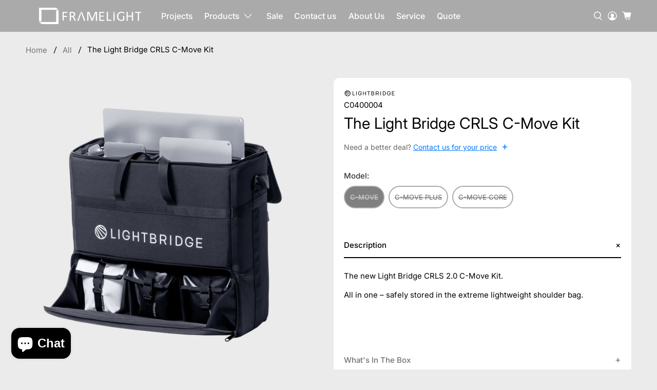

--- FILE ---
content_type: text/javascript; charset=utf-8
request_url: https://framelight.com.au/products/the-light-bridge-crls-c-move.js
body_size: 1350
content:
{"id":4804531912739,"title":"The Light Bridge CRLS C-Move Kit","handle":"the-light-bridge-crls-c-move","description":"\u003ch5\u003eDescription\u003c\/h5\u003e\n\u003cp\u003eThe new Light Bridge CRLS 2.0 C-Move Kit.\u003c\/p\u003e\n\u003cp\u003eAll in one – safely stored in the extreme lightweight shoulder bag.\u003c\/p\u003e\n\u003cp\u003e \u003c\/p\u003e\n\u003cp\u003e \u003c\/p\u003e\n\u003ch5\u003eWhat's In The Box\u003c\/h5\u003e\n\u003cp class=\"p1\"\u003e \u003c\/p\u003e\n\u003cp class=\"p1\"\u003e\u003cstrong\u003e\u003cspan style=\"text-decoration: underline;\"\u003eC-Move Kit\u003c\/span\u003e\u003c\/strong\u003e\u003c\/p\u003e\n\u003cp class=\"p1\"\u003e1x Move Bag\u003cbr\u003e1x 7x7 cm Cine Reflector Diff 1 - 4 + Sleeves\u003cbr\u003e\u003cmeta charset=\"utf-8\"\u003e\u003cspan data-mce-fragment=\"1\"\u003e1x \u003c\/span\u003e15x15 cm Cine Reflector Diff 1 - 4 + Sleeves\u003cbr\u003e\u003cmeta charset=\"utf-8\"\u003e\u003cspan data-mce-fragment=\"1\"\u003e1x \u003c\/span\u003e25x25 cm Cine Reflector Diff 1 - 4 + Sleeves\u003cbr\u003e\u003cmeta charset=\"utf-8\"\u003e\u003cspan data-mce-fragment=\"1\"\u003e1x \u003c\/span\u003e50x50 cm Cine Reflector Diff 1 - 4 + Sleeves\u003cbr\u003e2x Grip Bag (1x C-Wheel female + 1 C-Wheel male + 2 Safeties + 1 Safety Wedge K)\u003cbr\u003e\u003cmeta charset=\"utf-8\"\u003e\u003cspan data-mce-fragment=\"1\"\u003e1x \u003c\/span\u003eCleaning Kit\u003c\/p\u003e\n\u003cp class=\"p1\"\u003e \u003c\/p\u003e\n\u003cp class=\"p1\"\u003e \u003c\/p\u003e\n\u003cp class=\"p1\"\u003e\u003cstrong\u003e\u003cspan style=\"text-decoration: underline;\"\u003eC-Move Kit Plus\u003c\/span\u003e\u003c\/strong\u003e\u003c\/p\u003e\n\u003cp\u003e50x50cm Diff 0-4 + Neoprene Sleeves\u003cbr\u003e25x25Cm Diff 0-4 + Neoprene Sleeves\u003cbr\u003e15x15cm Diff 0-4 + Neoprene Sleeves\u003cbr\u003e7x7cm Diff 0-4 + Neoprene Sleeves\u003c\/p\u003e\n\u003cp\u003eC-Grip:\u003cbr\u003e3x C-Wheels Spigot in Grip Bags\u003cbr\u003e3x C-Wheels Receiver in Grip Bags\u003cbr\u003e3x spare safety wedge kits\u003cbr\u003e6x safeties\u003cbr\u003e1x C-Cleaning\u003c\/p\u003e\n\u003cp\u003eManuals\u003c\/p\u003e\n\u003cp class=\"p2\"\u003e\u003cspan class=\"s1\"\u003e\u003c\/span\u003e\u003cbr\u003e\u003c\/p\u003e\n\u003cp class=\"p2\"\u003e \u003c\/p\u003e\n\u003cp class=\"p2\"\u003e \u003c\/p\u003e\n\u003cp class=\"p1\"\u003e\u003cstrong\u003e\u003cspan style=\"text-decoration: underline;\"\u003eC-Move Core Kit\u003c\/span\u003e\u003c\/strong\u003e\u003c\/p\u003e\n\u003cdiv title=\"Page 1\" class=\"page\"\u003e\n\u003cdiv class=\"layoutArea\"\u003e\n\u003cp\u003e1 x Movebag\u003cbr\u003e15x15cm Precision Reflectors (DIFF 1-3) + Neoprene Sleeves\u003cbr\u003e25x25cm Precision Reflectors (DIFF 1-3) + Neoprene Sleeves\u003cbr\u003e50x50cm Precision Reflectors (DIFF 1-3) + Neoprene Sleeves\u003cbr\u003e2x C-Wheel Receiver + 2x Safety Cable\u003cbr\u003e2x C-Wheel Spigot\u003cbr\u003e2x Rigging Wedge\u003cbr\u003e2x Safety Wedge\u003cbr\u003e2x C-Cleaning Cloth\u003cbr\u003e2x C-Sponge\u003cbr\u003e2x C-Pump Spray Bottle\u003cbr\u003e1x C-Pouch Black\u003c\/p\u003e\n\u003c\/div\u003e\n\u003c\/div\u003e\n\u003cp\u003eAdded value:\u003c\/p\u003e\n\u003cp\u003eAll the most used reflectors in one kit.\u003cbr\u003eBig compartments for grip.\u003cbr\u003eAdditional spare Safety and Rigging Wedges.\u003cbr\u003eExtra Cleaning Cloths, Sponges and Pump Spray Bottles.\u003c\/p\u003e\n\u003cp class=\"p1\"\u003e \u003cbr\u003e\u003c\/p\u003e\n\u003ch5\u003e\u003cbr\u003e\u003c\/h5\u003e\n\u003cp\u003e\u003cbr\u003e\u003c\/p\u003e\n\u003ch5 class=\"p1\"\u003e\u003cbr\u003e\u003c\/h5\u003e","published_at":"2020-10-01T16:40:55+10:00","created_at":"2020-09-30T13:01:04+10:00","vendor":"The Light Bridge","type":"Lighting Modifier \/ Textiles","tags":["Buy","Hard Reflectors","Lighting Modifier \/ Textiles","meta-related-collection-no-accessories","Quote","The Light Bridge"],"price":0,"price_min":0,"price_max":969000,"available":false,"price_varies":true,"compare_at_price":null,"compare_at_price_min":0,"compare_at_price_max":0,"compare_at_price_varies":false,"variants":[{"id":39887553691683,"title":"C-Move","option1":"C-Move","option2":null,"option3":null,"sku":"CRLS-C0400004","requires_shipping":true,"taxable":true,"featured_image":{"id":17055694979107,"product_id":4804531912739,"position":1,"created_at":"2020-10-01T10:57:45+10:00","updated_at":"2020-10-01T10:57:54+10:00","alt":null,"width":2048,"height":2048,"src":"https:\/\/cdn.shopify.com\/s\/files\/1\/0263\/4583\/2508\/products\/TheLightBridgeCRLSC-MOVE_02.png?v=1601513874","variant_ids":[39887553691683]},"available":false,"name":"The Light Bridge CRLS C-Move Kit - C-Move","public_title":"C-Move","options":["C-Move"],"price":819000,"weight":5000,"compare_at_price":null,"inventory_management":"shopify","barcode":"C0400004","featured_media":{"alt":null,"id":9227210915875,"position":1,"preview_image":{"aspect_ratio":1.0,"height":2048,"width":2048,"src":"https:\/\/cdn.shopify.com\/s\/files\/1\/0263\/4583\/2508\/products\/TheLightBridgeCRLSC-MOVE_02.png?v=1601513874"}},"requires_selling_plan":false,"selling_plan_allocations":[]},{"id":39887553724451,"title":"C-Move Plus","option1":"C-Move Plus","option2":null,"option3":null,"sku":"CRLS-C0400030","requires_shipping":true,"taxable":true,"featured_image":{"id":31037640048675,"product_id":4804531912739,"position":3,"created_at":"2022-12-06T16:09:04+11:00","updated_at":"2022-12-06T16:09:04+11:00","alt":null,"width":2048,"height":2048,"src":"https:\/\/cdn.shopify.com\/s\/files\/1\/0263\/4583\/2508\/products\/TheLightBridgeC0400030C-MovePlus_01_89c1e704-1a07-4574-aa25-d5774a1a8d08.png?v=1670303344","variant_ids":[39887553724451]},"available":false,"name":"The Light Bridge CRLS C-Move Kit - C-Move Plus","public_title":"C-Move Plus","options":["C-Move Plus"],"price":969000,"weight":0,"compare_at_price":null,"inventory_management":"shopify","barcode":"C0400030","featured_media":{"alt":null,"id":23510587867171,"position":3,"preview_image":{"aspect_ratio":1.0,"height":2048,"width":2048,"src":"https:\/\/cdn.shopify.com\/s\/files\/1\/0263\/4583\/2508\/products\/TheLightBridgeC0400030C-MovePlus_01_89c1e704-1a07-4574-aa25-d5774a1a8d08.png?v=1670303344"}},"requires_selling_plan":false,"selling_plan_allocations":[]},{"id":40448373882915,"title":"C-Move Core","option1":"C-Move Core","option2":null,"option3":null,"sku":"CRLS-C0400034","requires_shipping":true,"taxable":true,"featured_image":{"id":33059764404259,"product_id":4804531912739,"position":4,"created_at":"2024-05-21T14:49:10+10:00","updated_at":"2024-05-21T14:49:10+10:00","alt":null,"width":1707,"height":1707,"src":"https:\/\/cdn.shopify.com\/s\/files\/1\/0263\/4583\/2508\/files\/LightbridgeC0400034C-MoveCoreKit_01.png?v=1716266950","variant_ids":[40448373882915]},"available":false,"name":"The Light Bridge CRLS C-Move Kit - C-Move Core","public_title":"C-Move Core","options":["C-Move Core"],"price":0,"weight":0,"compare_at_price":null,"inventory_management":"shopify","barcode":"C0400034","featured_media":{"alt":null,"id":25760019677219,"position":4,"preview_image":{"aspect_ratio":1.0,"height":1707,"width":1707,"src":"https:\/\/cdn.shopify.com\/s\/files\/1\/0263\/4583\/2508\/files\/LightbridgeC0400034C-MoveCoreKit_01.png?v=1716266950"}},"requires_selling_plan":false,"selling_plan_allocations":[]}],"images":["\/\/cdn.shopify.com\/s\/files\/1\/0263\/4583\/2508\/products\/TheLightBridgeCRLSC-MOVE_02.png?v=1601513874","\/\/cdn.shopify.com\/s\/files\/1\/0263\/4583\/2508\/products\/TheLightBridgeCRLSC-MOVE_01.png?v=1601513874","\/\/cdn.shopify.com\/s\/files\/1\/0263\/4583\/2508\/products\/TheLightBridgeC0400030C-MovePlus_01_89c1e704-1a07-4574-aa25-d5774a1a8d08.png?v=1670303344","\/\/cdn.shopify.com\/s\/files\/1\/0263\/4583\/2508\/files\/LightbridgeC0400034C-MoveCoreKit_01.png?v=1716266950"],"featured_image":"\/\/cdn.shopify.com\/s\/files\/1\/0263\/4583\/2508\/products\/TheLightBridgeCRLSC-MOVE_02.png?v=1601513874","options":[{"name":"Model","position":1,"values":["C-Move","C-Move Plus","C-Move Core"]}],"url":"\/products\/the-light-bridge-crls-c-move","media":[{"alt":null,"id":9227210915875,"position":1,"preview_image":{"aspect_ratio":1.0,"height":2048,"width":2048,"src":"https:\/\/cdn.shopify.com\/s\/files\/1\/0263\/4583\/2508\/products\/TheLightBridgeCRLSC-MOVE_02.png?v=1601513874"},"aspect_ratio":1.0,"height":2048,"media_type":"image","src":"https:\/\/cdn.shopify.com\/s\/files\/1\/0263\/4583\/2508\/products\/TheLightBridgeCRLSC-MOVE_02.png?v=1601513874","width":2048},{"alt":null,"id":9227146919971,"position":2,"preview_image":{"aspect_ratio":1.0,"height":2048,"width":2048,"src":"https:\/\/cdn.shopify.com\/s\/files\/1\/0263\/4583\/2508\/products\/TheLightBridgeCRLSC-MOVE_01.png?v=1601513874"},"aspect_ratio":1.0,"height":2048,"media_type":"image","src":"https:\/\/cdn.shopify.com\/s\/files\/1\/0263\/4583\/2508\/products\/TheLightBridgeCRLSC-MOVE_01.png?v=1601513874","width":2048},{"alt":null,"id":23510587867171,"position":3,"preview_image":{"aspect_ratio":1.0,"height":2048,"width":2048,"src":"https:\/\/cdn.shopify.com\/s\/files\/1\/0263\/4583\/2508\/products\/TheLightBridgeC0400030C-MovePlus_01_89c1e704-1a07-4574-aa25-d5774a1a8d08.png?v=1670303344"},"aspect_ratio":1.0,"height":2048,"media_type":"image","src":"https:\/\/cdn.shopify.com\/s\/files\/1\/0263\/4583\/2508\/products\/TheLightBridgeC0400030C-MovePlus_01_89c1e704-1a07-4574-aa25-d5774a1a8d08.png?v=1670303344","width":2048},{"alt":null,"id":25760019677219,"position":4,"preview_image":{"aspect_ratio":1.0,"height":1707,"width":1707,"src":"https:\/\/cdn.shopify.com\/s\/files\/1\/0263\/4583\/2508\/files\/LightbridgeC0400034C-MoveCoreKit_01.png?v=1716266950"},"aspect_ratio":1.0,"height":1707,"media_type":"image","src":"https:\/\/cdn.shopify.com\/s\/files\/1\/0263\/4583\/2508\/files\/LightbridgeC0400034C-MoveCoreKit_01.png?v=1716266950","width":1707}],"requires_selling_plan":false,"selling_plan_groups":[]}

--- FILE ---
content_type: text/javascript; charset=utf-8
request_url: https://framelight.com.au/products/the-light-bridge-crls-c-move.js
body_size: 1462
content:
{"id":4804531912739,"title":"The Light Bridge CRLS C-Move Kit","handle":"the-light-bridge-crls-c-move","description":"\u003ch5\u003eDescription\u003c\/h5\u003e\n\u003cp\u003eThe new Light Bridge CRLS 2.0 C-Move Kit.\u003c\/p\u003e\n\u003cp\u003eAll in one – safely stored in the extreme lightweight shoulder bag.\u003c\/p\u003e\n\u003cp\u003e \u003c\/p\u003e\n\u003cp\u003e \u003c\/p\u003e\n\u003ch5\u003eWhat's In The Box\u003c\/h5\u003e\n\u003cp class=\"p1\"\u003e \u003c\/p\u003e\n\u003cp class=\"p1\"\u003e\u003cstrong\u003e\u003cspan style=\"text-decoration: underline;\"\u003eC-Move Kit\u003c\/span\u003e\u003c\/strong\u003e\u003c\/p\u003e\n\u003cp class=\"p1\"\u003e1x Move Bag\u003cbr\u003e1x 7x7 cm Cine Reflector Diff 1 - 4 + Sleeves\u003cbr\u003e\u003cmeta charset=\"utf-8\"\u003e\u003cspan data-mce-fragment=\"1\"\u003e1x \u003c\/span\u003e15x15 cm Cine Reflector Diff 1 - 4 + Sleeves\u003cbr\u003e\u003cmeta charset=\"utf-8\"\u003e\u003cspan data-mce-fragment=\"1\"\u003e1x \u003c\/span\u003e25x25 cm Cine Reflector Diff 1 - 4 + Sleeves\u003cbr\u003e\u003cmeta charset=\"utf-8\"\u003e\u003cspan data-mce-fragment=\"1\"\u003e1x \u003c\/span\u003e50x50 cm Cine Reflector Diff 1 - 4 + Sleeves\u003cbr\u003e2x Grip Bag (1x C-Wheel female + 1 C-Wheel male + 2 Safeties + 1 Safety Wedge K)\u003cbr\u003e\u003cmeta charset=\"utf-8\"\u003e\u003cspan data-mce-fragment=\"1\"\u003e1x \u003c\/span\u003eCleaning Kit\u003c\/p\u003e\n\u003cp class=\"p1\"\u003e \u003c\/p\u003e\n\u003cp class=\"p1\"\u003e \u003c\/p\u003e\n\u003cp class=\"p1\"\u003e\u003cstrong\u003e\u003cspan style=\"text-decoration: underline;\"\u003eC-Move Kit Plus\u003c\/span\u003e\u003c\/strong\u003e\u003c\/p\u003e\n\u003cp\u003e50x50cm Diff 0-4 + Neoprene Sleeves\u003cbr\u003e25x25Cm Diff 0-4 + Neoprene Sleeves\u003cbr\u003e15x15cm Diff 0-4 + Neoprene Sleeves\u003cbr\u003e7x7cm Diff 0-4 + Neoprene Sleeves\u003c\/p\u003e\n\u003cp\u003eC-Grip:\u003cbr\u003e3x C-Wheels Spigot in Grip Bags\u003cbr\u003e3x C-Wheels Receiver in Grip Bags\u003cbr\u003e3x spare safety wedge kits\u003cbr\u003e6x safeties\u003cbr\u003e1x C-Cleaning\u003c\/p\u003e\n\u003cp\u003eManuals\u003c\/p\u003e\n\u003cp class=\"p2\"\u003e\u003cspan class=\"s1\"\u003e\u003c\/span\u003e\u003cbr\u003e\u003c\/p\u003e\n\u003cp class=\"p2\"\u003e \u003c\/p\u003e\n\u003cp class=\"p2\"\u003e \u003c\/p\u003e\n\u003cp class=\"p1\"\u003e\u003cstrong\u003e\u003cspan style=\"text-decoration: underline;\"\u003eC-Move Core Kit\u003c\/span\u003e\u003c\/strong\u003e\u003c\/p\u003e\n\u003cdiv title=\"Page 1\" class=\"page\"\u003e\n\u003cdiv class=\"layoutArea\"\u003e\n\u003cp\u003e1 x Movebag\u003cbr\u003e15x15cm Precision Reflectors (DIFF 1-3) + Neoprene Sleeves\u003cbr\u003e25x25cm Precision Reflectors (DIFF 1-3) + Neoprene Sleeves\u003cbr\u003e50x50cm Precision Reflectors (DIFF 1-3) + Neoprene Sleeves\u003cbr\u003e2x C-Wheel Receiver + 2x Safety Cable\u003cbr\u003e2x C-Wheel Spigot\u003cbr\u003e2x Rigging Wedge\u003cbr\u003e2x Safety Wedge\u003cbr\u003e2x C-Cleaning Cloth\u003cbr\u003e2x C-Sponge\u003cbr\u003e2x C-Pump Spray Bottle\u003cbr\u003e1x C-Pouch Black\u003c\/p\u003e\n\u003c\/div\u003e\n\u003c\/div\u003e\n\u003cp\u003eAdded value:\u003c\/p\u003e\n\u003cp\u003eAll the most used reflectors in one kit.\u003cbr\u003eBig compartments for grip.\u003cbr\u003eAdditional spare Safety and Rigging Wedges.\u003cbr\u003eExtra Cleaning Cloths, Sponges and Pump Spray Bottles.\u003c\/p\u003e\n\u003cp class=\"p1\"\u003e \u003cbr\u003e\u003c\/p\u003e\n\u003ch5\u003e\u003cbr\u003e\u003c\/h5\u003e\n\u003cp\u003e\u003cbr\u003e\u003c\/p\u003e\n\u003ch5 class=\"p1\"\u003e\u003cbr\u003e\u003c\/h5\u003e","published_at":"2020-10-01T16:40:55+10:00","created_at":"2020-09-30T13:01:04+10:00","vendor":"The Light Bridge","type":"Lighting Modifier \/ Textiles","tags":["Buy","Hard Reflectors","Lighting Modifier \/ Textiles","meta-related-collection-no-accessories","Quote","The Light Bridge"],"price":0,"price_min":0,"price_max":969000,"available":false,"price_varies":true,"compare_at_price":null,"compare_at_price_min":0,"compare_at_price_max":0,"compare_at_price_varies":false,"variants":[{"id":39887553691683,"title":"C-Move","option1":"C-Move","option2":null,"option3":null,"sku":"CRLS-C0400004","requires_shipping":true,"taxable":true,"featured_image":{"id":17055694979107,"product_id":4804531912739,"position":1,"created_at":"2020-10-01T10:57:45+10:00","updated_at":"2020-10-01T10:57:54+10:00","alt":null,"width":2048,"height":2048,"src":"https:\/\/cdn.shopify.com\/s\/files\/1\/0263\/4583\/2508\/products\/TheLightBridgeCRLSC-MOVE_02.png?v=1601513874","variant_ids":[39887553691683]},"available":false,"name":"The Light Bridge CRLS C-Move Kit - C-Move","public_title":"C-Move","options":["C-Move"],"price":819000,"weight":5000,"compare_at_price":null,"inventory_management":"shopify","barcode":"C0400004","featured_media":{"alt":null,"id":9227210915875,"position":1,"preview_image":{"aspect_ratio":1.0,"height":2048,"width":2048,"src":"https:\/\/cdn.shopify.com\/s\/files\/1\/0263\/4583\/2508\/products\/TheLightBridgeCRLSC-MOVE_02.png?v=1601513874"}},"requires_selling_plan":false,"selling_plan_allocations":[]},{"id":39887553724451,"title":"C-Move Plus","option1":"C-Move Plus","option2":null,"option3":null,"sku":"CRLS-C0400030","requires_shipping":true,"taxable":true,"featured_image":{"id":31037640048675,"product_id":4804531912739,"position":3,"created_at":"2022-12-06T16:09:04+11:00","updated_at":"2022-12-06T16:09:04+11:00","alt":null,"width":2048,"height":2048,"src":"https:\/\/cdn.shopify.com\/s\/files\/1\/0263\/4583\/2508\/products\/TheLightBridgeC0400030C-MovePlus_01_89c1e704-1a07-4574-aa25-d5774a1a8d08.png?v=1670303344","variant_ids":[39887553724451]},"available":false,"name":"The Light Bridge CRLS C-Move Kit - C-Move Plus","public_title":"C-Move Plus","options":["C-Move Plus"],"price":969000,"weight":0,"compare_at_price":null,"inventory_management":"shopify","barcode":"C0400030","featured_media":{"alt":null,"id":23510587867171,"position":3,"preview_image":{"aspect_ratio":1.0,"height":2048,"width":2048,"src":"https:\/\/cdn.shopify.com\/s\/files\/1\/0263\/4583\/2508\/products\/TheLightBridgeC0400030C-MovePlus_01_89c1e704-1a07-4574-aa25-d5774a1a8d08.png?v=1670303344"}},"requires_selling_plan":false,"selling_plan_allocations":[]},{"id":40448373882915,"title":"C-Move Core","option1":"C-Move Core","option2":null,"option3":null,"sku":"CRLS-C0400034","requires_shipping":true,"taxable":true,"featured_image":{"id":33059764404259,"product_id":4804531912739,"position":4,"created_at":"2024-05-21T14:49:10+10:00","updated_at":"2024-05-21T14:49:10+10:00","alt":null,"width":1707,"height":1707,"src":"https:\/\/cdn.shopify.com\/s\/files\/1\/0263\/4583\/2508\/files\/LightbridgeC0400034C-MoveCoreKit_01.png?v=1716266950","variant_ids":[40448373882915]},"available":false,"name":"The Light Bridge CRLS C-Move Kit - C-Move Core","public_title":"C-Move Core","options":["C-Move Core"],"price":0,"weight":0,"compare_at_price":null,"inventory_management":"shopify","barcode":"C0400034","featured_media":{"alt":null,"id":25760019677219,"position":4,"preview_image":{"aspect_ratio":1.0,"height":1707,"width":1707,"src":"https:\/\/cdn.shopify.com\/s\/files\/1\/0263\/4583\/2508\/files\/LightbridgeC0400034C-MoveCoreKit_01.png?v=1716266950"}},"requires_selling_plan":false,"selling_plan_allocations":[]}],"images":["\/\/cdn.shopify.com\/s\/files\/1\/0263\/4583\/2508\/products\/TheLightBridgeCRLSC-MOVE_02.png?v=1601513874","\/\/cdn.shopify.com\/s\/files\/1\/0263\/4583\/2508\/products\/TheLightBridgeCRLSC-MOVE_01.png?v=1601513874","\/\/cdn.shopify.com\/s\/files\/1\/0263\/4583\/2508\/products\/TheLightBridgeC0400030C-MovePlus_01_89c1e704-1a07-4574-aa25-d5774a1a8d08.png?v=1670303344","\/\/cdn.shopify.com\/s\/files\/1\/0263\/4583\/2508\/files\/LightbridgeC0400034C-MoveCoreKit_01.png?v=1716266950"],"featured_image":"\/\/cdn.shopify.com\/s\/files\/1\/0263\/4583\/2508\/products\/TheLightBridgeCRLSC-MOVE_02.png?v=1601513874","options":[{"name":"Model","position":1,"values":["C-Move","C-Move Plus","C-Move Core"]}],"url":"\/products\/the-light-bridge-crls-c-move","media":[{"alt":null,"id":9227210915875,"position":1,"preview_image":{"aspect_ratio":1.0,"height":2048,"width":2048,"src":"https:\/\/cdn.shopify.com\/s\/files\/1\/0263\/4583\/2508\/products\/TheLightBridgeCRLSC-MOVE_02.png?v=1601513874"},"aspect_ratio":1.0,"height":2048,"media_type":"image","src":"https:\/\/cdn.shopify.com\/s\/files\/1\/0263\/4583\/2508\/products\/TheLightBridgeCRLSC-MOVE_02.png?v=1601513874","width":2048},{"alt":null,"id":9227146919971,"position":2,"preview_image":{"aspect_ratio":1.0,"height":2048,"width":2048,"src":"https:\/\/cdn.shopify.com\/s\/files\/1\/0263\/4583\/2508\/products\/TheLightBridgeCRLSC-MOVE_01.png?v=1601513874"},"aspect_ratio":1.0,"height":2048,"media_type":"image","src":"https:\/\/cdn.shopify.com\/s\/files\/1\/0263\/4583\/2508\/products\/TheLightBridgeCRLSC-MOVE_01.png?v=1601513874","width":2048},{"alt":null,"id":23510587867171,"position":3,"preview_image":{"aspect_ratio":1.0,"height":2048,"width":2048,"src":"https:\/\/cdn.shopify.com\/s\/files\/1\/0263\/4583\/2508\/products\/TheLightBridgeC0400030C-MovePlus_01_89c1e704-1a07-4574-aa25-d5774a1a8d08.png?v=1670303344"},"aspect_ratio":1.0,"height":2048,"media_type":"image","src":"https:\/\/cdn.shopify.com\/s\/files\/1\/0263\/4583\/2508\/products\/TheLightBridgeC0400030C-MovePlus_01_89c1e704-1a07-4574-aa25-d5774a1a8d08.png?v=1670303344","width":2048},{"alt":null,"id":25760019677219,"position":4,"preview_image":{"aspect_ratio":1.0,"height":1707,"width":1707,"src":"https:\/\/cdn.shopify.com\/s\/files\/1\/0263\/4583\/2508\/files\/LightbridgeC0400034C-MoveCoreKit_01.png?v=1716266950"},"aspect_ratio":1.0,"height":1707,"media_type":"image","src":"https:\/\/cdn.shopify.com\/s\/files\/1\/0263\/4583\/2508\/files\/LightbridgeC0400034C-MoveCoreKit_01.png?v=1716266950","width":1707}],"requires_selling_plan":false,"selling_plan_groups":[]}

--- FILE ---
content_type: text/javascript
request_url: https://framelight.com.au/cdn/shop/t/66/assets/variant-barcode.js?v=83065574874359977241758443120
body_size: -75
content:
document.addEventListener("DOMContentLoaded",()=>{const root=document.querySelector("[data-product-form]")?.closest(".product_section, .product, main, body");if(!root)return;const form=root.querySelector('form[action*="/cart/add"]');if(!form)return;const idCtrl=form.querySelector('select[name="id"][data-variants], input[name="id"]');if(!idCtrl)return;const barcodeEls=()=>Array.from(root.querySelectorAll("[data-variant-barcode], .variant-barcode"));fetch(location.pathname.replace(/\/$/,"")+".js",{credentials:"same-origin"}).then(r=>r.json()).then(product=>{const vById=new Map((product.variants||[]).map(v=>[String(v.id),v]));function paint(tag="manual"){const vid=String(idCtrl.value||""),v=vById.get(vid);if(!v)return;const code=v.barcode||v.sku||"";barcodeEls().forEach(el=>{el.textContent=code})}root.querySelectorAll("[data-variant-option-value]").forEach(radio=>{radio.addEventListener("change",()=>paint("radio"))}),idCtrl.tagName==="SELECT"?idCtrl.addEventListener("change",()=>paint("select")):new MutationObserver(()=>paint("attr")).observe(idCtrl,{attributes:!0,attributeFilter:["value"]}),["variant:changed","variant:change","product:variant-change","theme:variant:change"].forEach(ev=>document.addEventListener(ev,()=>paint(ev),!0)),paint("initial")})});
//# sourceMappingURL=/cdn/shop/t/66/assets/variant-barcode.js.map?v=83065574874359977241758443120


--- FILE ---
content_type: text/javascript; charset=utf-8
request_url: https://framelight.com.au/products/the-light-bridge-crls-c-move.js
body_size: 1109
content:
{"id":4804531912739,"title":"The Light Bridge CRLS C-Move Kit","handle":"the-light-bridge-crls-c-move","description":"\u003ch5\u003eDescription\u003c\/h5\u003e\n\u003cp\u003eThe new Light Bridge CRLS 2.0 C-Move Kit.\u003c\/p\u003e\n\u003cp\u003eAll in one – safely stored in the extreme lightweight shoulder bag.\u003c\/p\u003e\n\u003cp\u003e \u003c\/p\u003e\n\u003cp\u003e \u003c\/p\u003e\n\u003ch5\u003eWhat's In The Box\u003c\/h5\u003e\n\u003cp class=\"p1\"\u003e \u003c\/p\u003e\n\u003cp class=\"p1\"\u003e\u003cstrong\u003e\u003cspan style=\"text-decoration: underline;\"\u003eC-Move Kit\u003c\/span\u003e\u003c\/strong\u003e\u003c\/p\u003e\n\u003cp class=\"p1\"\u003e1x Move Bag\u003cbr\u003e1x 7x7 cm Cine Reflector Diff 1 - 4 + Sleeves\u003cbr\u003e\u003cmeta charset=\"utf-8\"\u003e\u003cspan data-mce-fragment=\"1\"\u003e1x \u003c\/span\u003e15x15 cm Cine Reflector Diff 1 - 4 + Sleeves\u003cbr\u003e\u003cmeta charset=\"utf-8\"\u003e\u003cspan data-mce-fragment=\"1\"\u003e1x \u003c\/span\u003e25x25 cm Cine Reflector Diff 1 - 4 + Sleeves\u003cbr\u003e\u003cmeta charset=\"utf-8\"\u003e\u003cspan data-mce-fragment=\"1\"\u003e1x \u003c\/span\u003e50x50 cm Cine Reflector Diff 1 - 4 + Sleeves\u003cbr\u003e2x Grip Bag (1x C-Wheel female + 1 C-Wheel male + 2 Safeties + 1 Safety Wedge K)\u003cbr\u003e\u003cmeta charset=\"utf-8\"\u003e\u003cspan data-mce-fragment=\"1\"\u003e1x \u003c\/span\u003eCleaning Kit\u003c\/p\u003e\n\u003cp class=\"p1\"\u003e \u003c\/p\u003e\n\u003cp class=\"p1\"\u003e \u003c\/p\u003e\n\u003cp class=\"p1\"\u003e\u003cstrong\u003e\u003cspan style=\"text-decoration: underline;\"\u003eC-Move Kit Plus\u003c\/span\u003e\u003c\/strong\u003e\u003c\/p\u003e\n\u003cp\u003e50x50cm Diff 0-4 + Neoprene Sleeves\u003cbr\u003e25x25Cm Diff 0-4 + Neoprene Sleeves\u003cbr\u003e15x15cm Diff 0-4 + Neoprene Sleeves\u003cbr\u003e7x7cm Diff 0-4 + Neoprene Sleeves\u003c\/p\u003e\n\u003cp\u003eC-Grip:\u003cbr\u003e3x C-Wheels Spigot in Grip Bags\u003cbr\u003e3x C-Wheels Receiver in Grip Bags\u003cbr\u003e3x spare safety wedge kits\u003cbr\u003e6x safeties\u003cbr\u003e1x C-Cleaning\u003c\/p\u003e\n\u003cp\u003eManuals\u003c\/p\u003e\n\u003cp class=\"p2\"\u003e\u003cspan class=\"s1\"\u003e\u003c\/span\u003e\u003cbr\u003e\u003c\/p\u003e\n\u003cp class=\"p2\"\u003e \u003c\/p\u003e\n\u003cp class=\"p2\"\u003e \u003c\/p\u003e\n\u003cp class=\"p1\"\u003e\u003cstrong\u003e\u003cspan style=\"text-decoration: underline;\"\u003eC-Move Core Kit\u003c\/span\u003e\u003c\/strong\u003e\u003c\/p\u003e\n\u003cdiv title=\"Page 1\" class=\"page\"\u003e\n\u003cdiv class=\"layoutArea\"\u003e\n\u003cp\u003e1 x Movebag\u003cbr\u003e15x15cm Precision Reflectors (DIFF 1-3) + Neoprene Sleeves\u003cbr\u003e25x25cm Precision Reflectors (DIFF 1-3) + Neoprene Sleeves\u003cbr\u003e50x50cm Precision Reflectors (DIFF 1-3) + Neoprene Sleeves\u003cbr\u003e2x C-Wheel Receiver + 2x Safety Cable\u003cbr\u003e2x C-Wheel Spigot\u003cbr\u003e2x Rigging Wedge\u003cbr\u003e2x Safety Wedge\u003cbr\u003e2x C-Cleaning Cloth\u003cbr\u003e2x C-Sponge\u003cbr\u003e2x C-Pump Spray Bottle\u003cbr\u003e1x C-Pouch Black\u003c\/p\u003e\n\u003c\/div\u003e\n\u003c\/div\u003e\n\u003cp\u003eAdded value:\u003c\/p\u003e\n\u003cp\u003eAll the most used reflectors in one kit.\u003cbr\u003eBig compartments for grip.\u003cbr\u003eAdditional spare Safety and Rigging Wedges.\u003cbr\u003eExtra Cleaning Cloths, Sponges and Pump Spray Bottles.\u003c\/p\u003e\n\u003cp class=\"p1\"\u003e \u003cbr\u003e\u003c\/p\u003e\n\u003ch5\u003e\u003cbr\u003e\u003c\/h5\u003e\n\u003cp\u003e\u003cbr\u003e\u003c\/p\u003e\n\u003ch5 class=\"p1\"\u003e\u003cbr\u003e\u003c\/h5\u003e","published_at":"2020-10-01T16:40:55+10:00","created_at":"2020-09-30T13:01:04+10:00","vendor":"The Light Bridge","type":"Lighting Modifier \/ Textiles","tags":["Buy","Hard Reflectors","Lighting Modifier \/ Textiles","meta-related-collection-no-accessories","Quote","The Light Bridge"],"price":0,"price_min":0,"price_max":969000,"available":false,"price_varies":true,"compare_at_price":null,"compare_at_price_min":0,"compare_at_price_max":0,"compare_at_price_varies":false,"variants":[{"id":39887553691683,"title":"C-Move","option1":"C-Move","option2":null,"option3":null,"sku":"CRLS-C0400004","requires_shipping":true,"taxable":true,"featured_image":{"id":17055694979107,"product_id":4804531912739,"position":1,"created_at":"2020-10-01T10:57:45+10:00","updated_at":"2020-10-01T10:57:54+10:00","alt":null,"width":2048,"height":2048,"src":"https:\/\/cdn.shopify.com\/s\/files\/1\/0263\/4583\/2508\/products\/TheLightBridgeCRLSC-MOVE_02.png?v=1601513874","variant_ids":[39887553691683]},"available":false,"name":"The Light Bridge CRLS C-Move Kit - C-Move","public_title":"C-Move","options":["C-Move"],"price":819000,"weight":5000,"compare_at_price":null,"inventory_management":"shopify","barcode":"C0400004","featured_media":{"alt":null,"id":9227210915875,"position":1,"preview_image":{"aspect_ratio":1.0,"height":2048,"width":2048,"src":"https:\/\/cdn.shopify.com\/s\/files\/1\/0263\/4583\/2508\/products\/TheLightBridgeCRLSC-MOVE_02.png?v=1601513874"}},"requires_selling_plan":false,"selling_plan_allocations":[]},{"id":39887553724451,"title":"C-Move Plus","option1":"C-Move Plus","option2":null,"option3":null,"sku":"CRLS-C0400030","requires_shipping":true,"taxable":true,"featured_image":{"id":31037640048675,"product_id":4804531912739,"position":3,"created_at":"2022-12-06T16:09:04+11:00","updated_at":"2022-12-06T16:09:04+11:00","alt":null,"width":2048,"height":2048,"src":"https:\/\/cdn.shopify.com\/s\/files\/1\/0263\/4583\/2508\/products\/TheLightBridgeC0400030C-MovePlus_01_89c1e704-1a07-4574-aa25-d5774a1a8d08.png?v=1670303344","variant_ids":[39887553724451]},"available":false,"name":"The Light Bridge CRLS C-Move Kit - C-Move Plus","public_title":"C-Move Plus","options":["C-Move Plus"],"price":969000,"weight":0,"compare_at_price":null,"inventory_management":"shopify","barcode":"C0400030","featured_media":{"alt":null,"id":23510587867171,"position":3,"preview_image":{"aspect_ratio":1.0,"height":2048,"width":2048,"src":"https:\/\/cdn.shopify.com\/s\/files\/1\/0263\/4583\/2508\/products\/TheLightBridgeC0400030C-MovePlus_01_89c1e704-1a07-4574-aa25-d5774a1a8d08.png?v=1670303344"}},"requires_selling_plan":false,"selling_plan_allocations":[]},{"id":40448373882915,"title":"C-Move Core","option1":"C-Move Core","option2":null,"option3":null,"sku":"CRLS-C0400034","requires_shipping":true,"taxable":true,"featured_image":{"id":33059764404259,"product_id":4804531912739,"position":4,"created_at":"2024-05-21T14:49:10+10:00","updated_at":"2024-05-21T14:49:10+10:00","alt":null,"width":1707,"height":1707,"src":"https:\/\/cdn.shopify.com\/s\/files\/1\/0263\/4583\/2508\/files\/LightbridgeC0400034C-MoveCoreKit_01.png?v=1716266950","variant_ids":[40448373882915]},"available":false,"name":"The Light Bridge CRLS C-Move Kit - C-Move Core","public_title":"C-Move Core","options":["C-Move Core"],"price":0,"weight":0,"compare_at_price":null,"inventory_management":"shopify","barcode":"C0400034","featured_media":{"alt":null,"id":25760019677219,"position":4,"preview_image":{"aspect_ratio":1.0,"height":1707,"width":1707,"src":"https:\/\/cdn.shopify.com\/s\/files\/1\/0263\/4583\/2508\/files\/LightbridgeC0400034C-MoveCoreKit_01.png?v=1716266950"}},"requires_selling_plan":false,"selling_plan_allocations":[]}],"images":["\/\/cdn.shopify.com\/s\/files\/1\/0263\/4583\/2508\/products\/TheLightBridgeCRLSC-MOVE_02.png?v=1601513874","\/\/cdn.shopify.com\/s\/files\/1\/0263\/4583\/2508\/products\/TheLightBridgeCRLSC-MOVE_01.png?v=1601513874","\/\/cdn.shopify.com\/s\/files\/1\/0263\/4583\/2508\/products\/TheLightBridgeC0400030C-MovePlus_01_89c1e704-1a07-4574-aa25-d5774a1a8d08.png?v=1670303344","\/\/cdn.shopify.com\/s\/files\/1\/0263\/4583\/2508\/files\/LightbridgeC0400034C-MoveCoreKit_01.png?v=1716266950"],"featured_image":"\/\/cdn.shopify.com\/s\/files\/1\/0263\/4583\/2508\/products\/TheLightBridgeCRLSC-MOVE_02.png?v=1601513874","options":[{"name":"Model","position":1,"values":["C-Move","C-Move Plus","C-Move Core"]}],"url":"\/products\/the-light-bridge-crls-c-move","media":[{"alt":null,"id":9227210915875,"position":1,"preview_image":{"aspect_ratio":1.0,"height":2048,"width":2048,"src":"https:\/\/cdn.shopify.com\/s\/files\/1\/0263\/4583\/2508\/products\/TheLightBridgeCRLSC-MOVE_02.png?v=1601513874"},"aspect_ratio":1.0,"height":2048,"media_type":"image","src":"https:\/\/cdn.shopify.com\/s\/files\/1\/0263\/4583\/2508\/products\/TheLightBridgeCRLSC-MOVE_02.png?v=1601513874","width":2048},{"alt":null,"id":9227146919971,"position":2,"preview_image":{"aspect_ratio":1.0,"height":2048,"width":2048,"src":"https:\/\/cdn.shopify.com\/s\/files\/1\/0263\/4583\/2508\/products\/TheLightBridgeCRLSC-MOVE_01.png?v=1601513874"},"aspect_ratio":1.0,"height":2048,"media_type":"image","src":"https:\/\/cdn.shopify.com\/s\/files\/1\/0263\/4583\/2508\/products\/TheLightBridgeCRLSC-MOVE_01.png?v=1601513874","width":2048},{"alt":null,"id":23510587867171,"position":3,"preview_image":{"aspect_ratio":1.0,"height":2048,"width":2048,"src":"https:\/\/cdn.shopify.com\/s\/files\/1\/0263\/4583\/2508\/products\/TheLightBridgeC0400030C-MovePlus_01_89c1e704-1a07-4574-aa25-d5774a1a8d08.png?v=1670303344"},"aspect_ratio":1.0,"height":2048,"media_type":"image","src":"https:\/\/cdn.shopify.com\/s\/files\/1\/0263\/4583\/2508\/products\/TheLightBridgeC0400030C-MovePlus_01_89c1e704-1a07-4574-aa25-d5774a1a8d08.png?v=1670303344","width":2048},{"alt":null,"id":25760019677219,"position":4,"preview_image":{"aspect_ratio":1.0,"height":1707,"width":1707,"src":"https:\/\/cdn.shopify.com\/s\/files\/1\/0263\/4583\/2508\/files\/LightbridgeC0400034C-MoveCoreKit_01.png?v=1716266950"},"aspect_ratio":1.0,"height":1707,"media_type":"image","src":"https:\/\/cdn.shopify.com\/s\/files\/1\/0263\/4583\/2508\/files\/LightbridgeC0400034C-MoveCoreKit_01.png?v=1716266950","width":1707}],"requires_selling_plan":false,"selling_plan_groups":[]}

--- FILE ---
content_type: text/javascript; charset=utf-8
request_url: https://framelight.com.au/products/the-light-bridge-crls-c-move.js
body_size: 795
content:
{"id":4804531912739,"title":"The Light Bridge CRLS C-Move Kit","handle":"the-light-bridge-crls-c-move","description":"\u003ch5\u003eDescription\u003c\/h5\u003e\n\u003cp\u003eThe new Light Bridge CRLS 2.0 C-Move Kit.\u003c\/p\u003e\n\u003cp\u003eAll in one – safely stored in the extreme lightweight shoulder bag.\u003c\/p\u003e\n\u003cp\u003e \u003c\/p\u003e\n\u003cp\u003e \u003c\/p\u003e\n\u003ch5\u003eWhat's In The Box\u003c\/h5\u003e\n\u003cp class=\"p1\"\u003e \u003c\/p\u003e\n\u003cp class=\"p1\"\u003e\u003cstrong\u003e\u003cspan style=\"text-decoration: underline;\"\u003eC-Move Kit\u003c\/span\u003e\u003c\/strong\u003e\u003c\/p\u003e\n\u003cp class=\"p1\"\u003e1x Move Bag\u003cbr\u003e1x 7x7 cm Cine Reflector Diff 1 - 4 + Sleeves\u003cbr\u003e\u003cmeta charset=\"utf-8\"\u003e\u003cspan data-mce-fragment=\"1\"\u003e1x \u003c\/span\u003e15x15 cm Cine Reflector Diff 1 - 4 + Sleeves\u003cbr\u003e\u003cmeta charset=\"utf-8\"\u003e\u003cspan data-mce-fragment=\"1\"\u003e1x \u003c\/span\u003e25x25 cm Cine Reflector Diff 1 - 4 + Sleeves\u003cbr\u003e\u003cmeta charset=\"utf-8\"\u003e\u003cspan data-mce-fragment=\"1\"\u003e1x \u003c\/span\u003e50x50 cm Cine Reflector Diff 1 - 4 + Sleeves\u003cbr\u003e2x Grip Bag (1x C-Wheel female + 1 C-Wheel male + 2 Safeties + 1 Safety Wedge K)\u003cbr\u003e\u003cmeta charset=\"utf-8\"\u003e\u003cspan data-mce-fragment=\"1\"\u003e1x \u003c\/span\u003eCleaning Kit\u003c\/p\u003e\n\u003cp class=\"p1\"\u003e \u003c\/p\u003e\n\u003cp class=\"p1\"\u003e \u003c\/p\u003e\n\u003cp class=\"p1\"\u003e\u003cstrong\u003e\u003cspan style=\"text-decoration: underline;\"\u003eC-Move Kit Plus\u003c\/span\u003e\u003c\/strong\u003e\u003c\/p\u003e\n\u003cp\u003e50x50cm Diff 0-4 + Neoprene Sleeves\u003cbr\u003e25x25Cm Diff 0-4 + Neoprene Sleeves\u003cbr\u003e15x15cm Diff 0-4 + Neoprene Sleeves\u003cbr\u003e7x7cm Diff 0-4 + Neoprene Sleeves\u003c\/p\u003e\n\u003cp\u003eC-Grip:\u003cbr\u003e3x C-Wheels Spigot in Grip Bags\u003cbr\u003e3x C-Wheels Receiver in Grip Bags\u003cbr\u003e3x spare safety wedge kits\u003cbr\u003e6x safeties\u003cbr\u003e1x C-Cleaning\u003c\/p\u003e\n\u003cp\u003eManuals\u003c\/p\u003e\n\u003cp class=\"p2\"\u003e\u003cspan class=\"s1\"\u003e\u003c\/span\u003e\u003cbr\u003e\u003c\/p\u003e\n\u003cp class=\"p2\"\u003e \u003c\/p\u003e\n\u003cp class=\"p2\"\u003e \u003c\/p\u003e\n\u003cp class=\"p1\"\u003e\u003cstrong\u003e\u003cspan style=\"text-decoration: underline;\"\u003eC-Move Core Kit\u003c\/span\u003e\u003c\/strong\u003e\u003c\/p\u003e\n\u003cdiv title=\"Page 1\" class=\"page\"\u003e\n\u003cdiv class=\"layoutArea\"\u003e\n\u003cp\u003e1 x Movebag\u003cbr\u003e15x15cm Precision Reflectors (DIFF 1-3) + Neoprene Sleeves\u003cbr\u003e25x25cm Precision Reflectors (DIFF 1-3) + Neoprene Sleeves\u003cbr\u003e50x50cm Precision Reflectors (DIFF 1-3) + Neoprene Sleeves\u003cbr\u003e2x C-Wheel Receiver + 2x Safety Cable\u003cbr\u003e2x C-Wheel Spigot\u003cbr\u003e2x Rigging Wedge\u003cbr\u003e2x Safety Wedge\u003cbr\u003e2x C-Cleaning Cloth\u003cbr\u003e2x C-Sponge\u003cbr\u003e2x C-Pump Spray Bottle\u003cbr\u003e1x C-Pouch Black\u003c\/p\u003e\n\u003c\/div\u003e\n\u003c\/div\u003e\n\u003cp\u003eAdded value:\u003c\/p\u003e\n\u003cp\u003eAll the most used reflectors in one kit.\u003cbr\u003eBig compartments for grip.\u003cbr\u003eAdditional spare Safety and Rigging Wedges.\u003cbr\u003eExtra Cleaning Cloths, Sponges and Pump Spray Bottles.\u003c\/p\u003e\n\u003cp class=\"p1\"\u003e \u003cbr\u003e\u003c\/p\u003e\n\u003ch5\u003e\u003cbr\u003e\u003c\/h5\u003e\n\u003cp\u003e\u003cbr\u003e\u003c\/p\u003e\n\u003ch5 class=\"p1\"\u003e\u003cbr\u003e\u003c\/h5\u003e","published_at":"2020-10-01T16:40:55+10:00","created_at":"2020-09-30T13:01:04+10:00","vendor":"The Light Bridge","type":"Lighting Modifier \/ Textiles","tags":["Buy","Hard Reflectors","Lighting Modifier \/ Textiles","meta-related-collection-no-accessories","Quote","The Light Bridge"],"price":0,"price_min":0,"price_max":969000,"available":false,"price_varies":true,"compare_at_price":null,"compare_at_price_min":0,"compare_at_price_max":0,"compare_at_price_varies":false,"variants":[{"id":39887553691683,"title":"C-Move","option1":"C-Move","option2":null,"option3":null,"sku":"CRLS-C0400004","requires_shipping":true,"taxable":true,"featured_image":{"id":17055694979107,"product_id":4804531912739,"position":1,"created_at":"2020-10-01T10:57:45+10:00","updated_at":"2020-10-01T10:57:54+10:00","alt":null,"width":2048,"height":2048,"src":"https:\/\/cdn.shopify.com\/s\/files\/1\/0263\/4583\/2508\/products\/TheLightBridgeCRLSC-MOVE_02.png?v=1601513874","variant_ids":[39887553691683]},"available":false,"name":"The Light Bridge CRLS C-Move Kit - C-Move","public_title":"C-Move","options":["C-Move"],"price":819000,"weight":5000,"compare_at_price":null,"inventory_management":"shopify","barcode":"C0400004","featured_media":{"alt":null,"id":9227210915875,"position":1,"preview_image":{"aspect_ratio":1.0,"height":2048,"width":2048,"src":"https:\/\/cdn.shopify.com\/s\/files\/1\/0263\/4583\/2508\/products\/TheLightBridgeCRLSC-MOVE_02.png?v=1601513874"}},"requires_selling_plan":false,"selling_plan_allocations":[]},{"id":39887553724451,"title":"C-Move Plus","option1":"C-Move Plus","option2":null,"option3":null,"sku":"CRLS-C0400030","requires_shipping":true,"taxable":true,"featured_image":{"id":31037640048675,"product_id":4804531912739,"position":3,"created_at":"2022-12-06T16:09:04+11:00","updated_at":"2022-12-06T16:09:04+11:00","alt":null,"width":2048,"height":2048,"src":"https:\/\/cdn.shopify.com\/s\/files\/1\/0263\/4583\/2508\/products\/TheLightBridgeC0400030C-MovePlus_01_89c1e704-1a07-4574-aa25-d5774a1a8d08.png?v=1670303344","variant_ids":[39887553724451]},"available":false,"name":"The Light Bridge CRLS C-Move Kit - C-Move Plus","public_title":"C-Move Plus","options":["C-Move Plus"],"price":969000,"weight":0,"compare_at_price":null,"inventory_management":"shopify","barcode":"C0400030","featured_media":{"alt":null,"id":23510587867171,"position":3,"preview_image":{"aspect_ratio":1.0,"height":2048,"width":2048,"src":"https:\/\/cdn.shopify.com\/s\/files\/1\/0263\/4583\/2508\/products\/TheLightBridgeC0400030C-MovePlus_01_89c1e704-1a07-4574-aa25-d5774a1a8d08.png?v=1670303344"}},"requires_selling_plan":false,"selling_plan_allocations":[]},{"id":40448373882915,"title":"C-Move Core","option1":"C-Move Core","option2":null,"option3":null,"sku":"CRLS-C0400034","requires_shipping":true,"taxable":true,"featured_image":{"id":33059764404259,"product_id":4804531912739,"position":4,"created_at":"2024-05-21T14:49:10+10:00","updated_at":"2024-05-21T14:49:10+10:00","alt":null,"width":1707,"height":1707,"src":"https:\/\/cdn.shopify.com\/s\/files\/1\/0263\/4583\/2508\/files\/LightbridgeC0400034C-MoveCoreKit_01.png?v=1716266950","variant_ids":[40448373882915]},"available":false,"name":"The Light Bridge CRLS C-Move Kit - C-Move Core","public_title":"C-Move Core","options":["C-Move Core"],"price":0,"weight":0,"compare_at_price":null,"inventory_management":"shopify","barcode":"C0400034","featured_media":{"alt":null,"id":25760019677219,"position":4,"preview_image":{"aspect_ratio":1.0,"height":1707,"width":1707,"src":"https:\/\/cdn.shopify.com\/s\/files\/1\/0263\/4583\/2508\/files\/LightbridgeC0400034C-MoveCoreKit_01.png?v=1716266950"}},"requires_selling_plan":false,"selling_plan_allocations":[]}],"images":["\/\/cdn.shopify.com\/s\/files\/1\/0263\/4583\/2508\/products\/TheLightBridgeCRLSC-MOVE_02.png?v=1601513874","\/\/cdn.shopify.com\/s\/files\/1\/0263\/4583\/2508\/products\/TheLightBridgeCRLSC-MOVE_01.png?v=1601513874","\/\/cdn.shopify.com\/s\/files\/1\/0263\/4583\/2508\/products\/TheLightBridgeC0400030C-MovePlus_01_89c1e704-1a07-4574-aa25-d5774a1a8d08.png?v=1670303344","\/\/cdn.shopify.com\/s\/files\/1\/0263\/4583\/2508\/files\/LightbridgeC0400034C-MoveCoreKit_01.png?v=1716266950"],"featured_image":"\/\/cdn.shopify.com\/s\/files\/1\/0263\/4583\/2508\/products\/TheLightBridgeCRLSC-MOVE_02.png?v=1601513874","options":[{"name":"Model","position":1,"values":["C-Move","C-Move Plus","C-Move Core"]}],"url":"\/products\/the-light-bridge-crls-c-move","media":[{"alt":null,"id":9227210915875,"position":1,"preview_image":{"aspect_ratio":1.0,"height":2048,"width":2048,"src":"https:\/\/cdn.shopify.com\/s\/files\/1\/0263\/4583\/2508\/products\/TheLightBridgeCRLSC-MOVE_02.png?v=1601513874"},"aspect_ratio":1.0,"height":2048,"media_type":"image","src":"https:\/\/cdn.shopify.com\/s\/files\/1\/0263\/4583\/2508\/products\/TheLightBridgeCRLSC-MOVE_02.png?v=1601513874","width":2048},{"alt":null,"id":9227146919971,"position":2,"preview_image":{"aspect_ratio":1.0,"height":2048,"width":2048,"src":"https:\/\/cdn.shopify.com\/s\/files\/1\/0263\/4583\/2508\/products\/TheLightBridgeCRLSC-MOVE_01.png?v=1601513874"},"aspect_ratio":1.0,"height":2048,"media_type":"image","src":"https:\/\/cdn.shopify.com\/s\/files\/1\/0263\/4583\/2508\/products\/TheLightBridgeCRLSC-MOVE_01.png?v=1601513874","width":2048},{"alt":null,"id":23510587867171,"position":3,"preview_image":{"aspect_ratio":1.0,"height":2048,"width":2048,"src":"https:\/\/cdn.shopify.com\/s\/files\/1\/0263\/4583\/2508\/products\/TheLightBridgeC0400030C-MovePlus_01_89c1e704-1a07-4574-aa25-d5774a1a8d08.png?v=1670303344"},"aspect_ratio":1.0,"height":2048,"media_type":"image","src":"https:\/\/cdn.shopify.com\/s\/files\/1\/0263\/4583\/2508\/products\/TheLightBridgeC0400030C-MovePlus_01_89c1e704-1a07-4574-aa25-d5774a1a8d08.png?v=1670303344","width":2048},{"alt":null,"id":25760019677219,"position":4,"preview_image":{"aspect_ratio":1.0,"height":1707,"width":1707,"src":"https:\/\/cdn.shopify.com\/s\/files\/1\/0263\/4583\/2508\/files\/LightbridgeC0400034C-MoveCoreKit_01.png?v=1716266950"},"aspect_ratio":1.0,"height":1707,"media_type":"image","src":"https:\/\/cdn.shopify.com\/s\/files\/1\/0263\/4583\/2508\/files\/LightbridgeC0400034C-MoveCoreKit_01.png?v=1716266950","width":1707}],"requires_selling_plan":false,"selling_plan_groups":[]}